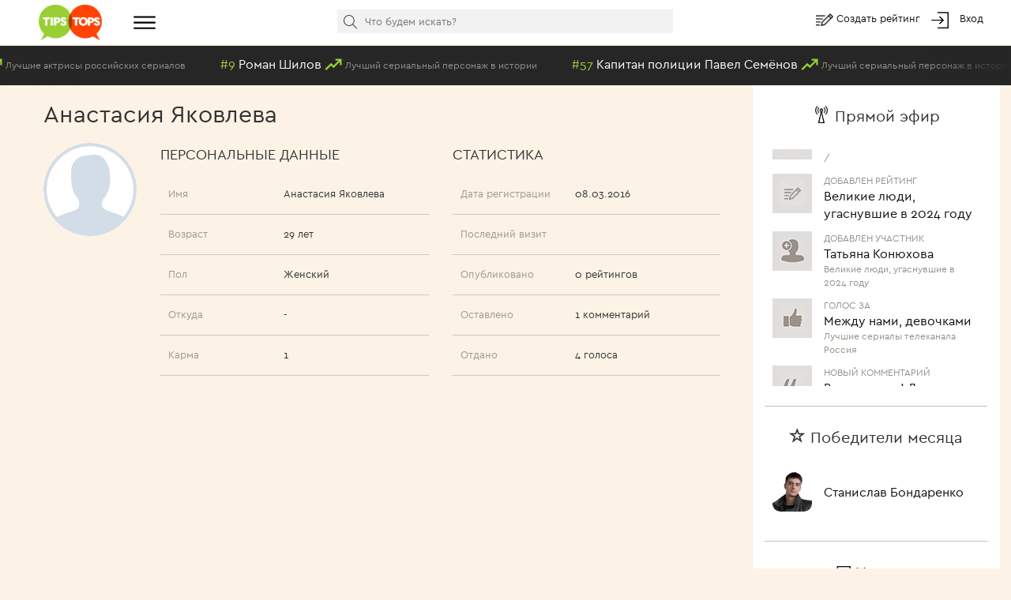

--- FILE ---
content_type: text/html; charset=utf-8
request_url: https://tipstops.ru/user/330195/
body_size: 11976
content:
<!DOCTYPE html>
<html>
<head>
    <meta charset="utf-8">
    <meta http-equiv="X-UA-Compatible" content="IE=edge">
    <meta name="viewport" content="width=device-width, initial-scale=1">

    <title></title>
    <meta name="Keywords" content="" />
    <meta name="Description" content="" />
    <link rel="shortcut icon" href="/favicon.ico" >
    <meta name="yandex-verification" content="6ae6b1bb628130f6" />
    <script type="text/javascript" src="https://vk.com/js/api/openapi.js?162"></script>
    <style>
        body{
            color: #fff;
        }
        a{
            color: #fff;
        }
    </style>
</head>
<body>
    <div class="header">
    <div class="container-fluid">
        <div class="row no-gutter">
            <div class="col-md-1 col-xs-2">
                <a href="/" class="logo"><img alt="" src="/wa-data/public/tipstops/themes/tipstops/img/logo.png" style="width: 80px;"></a>
            </div>
            <div class="col-md-2 hidden-sm hidden-xs">
                <div class="dropdown dropdown-ham">
                    <span data-toggle="dropdown" aria-haspopup="true" aria-expanded="false">
                        <a href="#" class="btn-menu"><i class="img-hamburger"></i></a>
                    </span>
                    <ul class="dropdown-menu header-dropdown-categories" aria-labelledby="dd-category">
                        <li class="all"><a href="/all/">Все рейтинги</a></li>
                        <li class="all"><a href="/profiles/">Все профили</a></li>
                                                    <li><a href="/category/6/">Авто</a></li>
                                                    <li><a href="/category/25/">Архитектура</a></li>
                                                    <li><a href="/category/29/">Города и страны</a></li>
                                                    <li><a href="/category/12/">Дети</a></li>
                                                    <li><a href="/category/2/">Еда</a></li>
                                                    <li><a href="/category/24/">Животные</a></li>
                                                    <li><a href="/category/10/">Жильё</a></li>
                                                    <li><a href="/category/16/">Знаменитости</a></li>
                                                    <li><a href="/category/1/">Игры</a></li>
                                                    <li><a href="/category/17/">Интернет</a></li>
                                                    <li><a href="/category/23/">Искусство и культура</a></li>
                                                    <li><a href="/category/28/">Карьера, образование</a></li>
                                                    <li><a href="/category/15/">Красота и здоровье</a></li>
                                                    <li><a href="/category/18/">Литература</a></li>
                                                    <li><a href="/category/3/">Музыка</a></li>
                                                    <li><a href="/category/7/">Наука и техника</a></li>
                                                    <li><a href="/category/19/">Общество и политика</a></li>
                                                    <li><a href="/category/9/">Одежда, мода</a></li>
                                                    <li><a href="/category/14/">Отношения</a></li>
                                                    <li><a href="/category/22/">Природа</a></li>
                                                    <li><a href="/category/8/">Путешествия</a></li>
                                                    <li><a href="/category/20/">Развлечения</a></li>
                                                    <li><a href="/category/13/">Секс</a></li>
                                                    <li><a href="/category/11/">Спорт</a></li>
                                                    <li><a href="/category/5/">ТВ</a></li>
                                                    <li><a href="/category/21/">Товары и услуги</a></li>
                                                    <li><a href="/category/4/">Фильмы</a></li>
                                                    <li><a href="/category/31/">Человек</a></li>
                                                    <li><a href="/category/26/">Экономика</a></li>
                                                    <li><a href="/category/27/">Юмор</a></li>
                                            </ul>
                </div>
            </div>
            <div class="col-md-6 col-xs-5">
                <div class="scrolled-hidden">
                    <div class="header-categories">
                        <div id="header-categories"></div>
                        <a href="/all/" class="header-all-link">Еще &#8226; &#8226; &#8226;</a>
                    </div>
                </div>
                <div class="scrolled-visible">
                    <div class="search-block header-search">
                        <form method="get" action="/search">
                            <i class="icon-search"></i>
                            <input id="header-search" type="text" name="text" placeholder="Что будем искать?">
                            <input type="hidden" name="searchid" value="1958730">
                        </form>
                    </div>
                </div>
            </div>
            <div class="col-md-3 col-xs-5 header-links">
                <i class="img-edit"></i>
                <a href="/addpost/" class="btn-create">
                    Создать рейтинг
                </a>

                <span class="login-links">
                    <!-- auth links  -->
                                                    <script>
                                var user_authed = false;
                            </script>
                            <i class="img-login"></i> <a href="/login/" class="btn-login btn-anonym">Вход</a>
                                                            </span>
            </div>
        </div>
    </div>
</div>
<div class="header-buffer"></div>
    <div class="header-line">
        <div id="live-votes" class="live-votes">
            <div class="live-vote vote-up">
            <span class="position">#1</span>
            <a href="/post/luchshie-aktrisy-rossiyskikh-serialov/">
                <span class="title-element">Виктория Маслова</span>
                <i class="img-up"></i>
                <span class="title-post">Лучшие актрисы российских сериалов</span>
            </a>
        </div>
            <div class="live-vote vote-up">
            <span class="position">#9</span>
            <a href="/post/luchshiy-serialnyy-personazh-v-istorii/">
                <span class="title-element">Роман Шилов</span>
                <i class="img-up"></i>
                <span class="title-post">Лучший сериальный персонаж в истории</span>
            </a>
        </div>
            <div class="live-vote vote-up">
            <span class="position">#57</span>
            <a href="/post/luchshiy-serialnyy-personazh-v-istorii/">
                <span class="title-element">Капитан полиции Павел Семёнов</span>
                <i class="img-up"></i>
                <span class="title-post">Лучший сериальный персонаж в истории</span>
            </a>
        </div>
            <div class="live-vote vote-down">
            <span class="position">#8</span>
            <a href="/post/luchshie-aktrisy-rossiyskikh-serialov/">
                <span class="title-element">Александра Урсуляк</span>
                <i class="img-down"></i>
                <span class="title-post">Лучшие актрисы российских сериалов</span>
            </a>
        </div>
            <div class="live-vote vote-down">
            <span class="position">#91</span>
            <a href="/post/luchshie-serialy-telekanala-tv-tsentr/">
                <span class="title-element">Как выйти замуж за миллионера</span>
                <i class="img-down"></i>
                <span class="title-post">Лучшие сериалы телеканала ТВ Центр</span>
            </a>
        </div>
            <div class="live-vote vote-down">
            <span class="position">#2</span>
            <a href="/post/luchshie-aktrisy-rossiyskikh-serialov/">
                <span class="title-element">Надежда Борисова</span>
                <i class="img-down"></i>
                <span class="title-post">Лучшие актрисы российских сериалов</span>
            </a>
        </div>
            <div class="live-vote vote-down">
            <span class="position">#93</span>
            <a href="/post/luchshie-serialy-telekanala-tv-tsentr/">
                <span class="title-element">Ника</span>
                <i class="img-down"></i>
                <span class="title-post">Лучшие сериалы телеканала ТВ Центр</span>
            </a>
        </div>
            <div class="live-vote vote-down">
            <span class="position">#95</span>
            <a href="/post/luchshie-serialy-telekanala-tv-tsentr/">
                <span class="title-element">Декорации убийства</span>
                <i class="img-down"></i>
                <span class="title-post">Лучшие сериалы телеканала ТВ Центр</span>
            </a>
        </div>
            <div class="live-vote vote-up">
            <span class="position">#22</span>
            <a href="/post/samyy-kharizmatichnyy-muzhchina/">
                <span class="title-element">Антон Батырев</span>
                <i class="img-up"></i>
                <span class="title-post">Самый харизматичный мужчина российского кино</span>
            </a>
        </div>
            <div class="live-vote vote-up">
            <span class="position">#89</span>
            <a href="/post/luchshie-serialy-telekanala-tv-tsentr/">
                <span class="title-element">Не в деньгах счастье</span>
                <i class="img-up"></i>
                <span class="title-post">Лучшие сериалы телеканала ТВ Центр</span>
            </a>
        </div>
            <div class="live-vote vote-up">
            <span class="position">#36</span>
            <a href="/post/luchshiy-rabotnik-pravookhranitelnykh-organov-v-otechestvennom-kino/">
                <span class="title-element">старший лейтенант Шарапов</span>
                <i class="img-up"></i>
                <span class="title-post">Лучший работник правоохранительных органов в отечественном кино</span>
            </a>
        </div>
            <div class="live-vote vote-down">
            <span class="position">#37</span>
            <a href="/post/luchshiy-rabotnik-pravookhranitelnykh-organov-v-otechestvennom-kino/">
                <span class="title-element">Капитан Лавров</span>
                <i class="img-down"></i>
                <span class="title-post">Лучший работник правоохранительных органов в отечественном кино</span>
            </a>
        </div>
            <div class="live-vote vote-up">
            <span class="position">#5</span>
            <a href="/post/luchshie-aktrisy-rossiyskikh-serialov/">
                <span class="title-element">Нина Гогаева</span>
                <i class="img-up"></i>
                <span class="title-post">Лучшие актрисы российских сериалов</span>
            </a>
        </div>
            <div class="live-vote vote-down">
            <span class="position">#38</span>
            <a href="/post/luchshiy-rabotnik-pravookhranitelnykh-organov-v-otechestvennom-kino/">
                <span class="title-element">Майор уголовного розыска Андрей Михайлов</span>
                <i class="img-down"></i>
                <span class="title-post">Лучший работник правоохранительных органов в отечественном кино</span>
            </a>
        </div>
            <div class="live-vote vote-down">
            <span class="position">#35</span>
            <a href="/post/luchshaya-rossiyskaya-aktrisa/">
                <span class="title-element">Дарья Калмыкова</span>
                <i class="img-down"></i>
                <span class="title-post">Лучшая российская актриса</span>
            </a>
        </div>
            <div class="live-vote vote-down">
            <span class="position">#58</span>
            <a href="/post/luchshiy-serialnyy-personazh-v-istorii/">
                <span class="title-element">Олег</span>
                <i class="img-down"></i>
                <span class="title-post">Лучший сериальный персонаж в истории</span>
            </a>
        </div>
            <div class="live-vote vote-down">
            <span class="position">#90</span>
            <a href="/post/luchshie-serialy-telekanala-tv-tsentr/">
                <span class="title-element">Неразрезанные страницы</span>
                <i class="img-down"></i>
                <span class="title-post">Лучшие сериалы телеканала ТВ Центр</span>
            </a>
        </div>
            <div class="live-vote vote-down">
            <span class="position">#94</span>
            <a href="/post/luchshie-serialy-telekanala-tv-tsentr/">
                <span class="title-element">Как выйти замуж за миллионера-2</span>
                <i class="img-down"></i>
                <span class="title-post">Лучшие сериалы телеканала ТВ Центр</span>
            </a>
        </div>
            <div class="live-vote vote-down">
            <span class="position">#92</span>
            <a href="/post/luchshie-serialy-telekanala-tv-tsentr/">
                <span class="title-element">Колодец забытых желаний</span>
                <i class="img-down"></i>
                <span class="title-post">Лучшие сериалы телеканала ТВ Центр</span>
            </a>
        </div>
            <div class="live-vote vote-down">
            <span class="position">#3</span>
            <a href="/post/luchshie-aktrisy-rossiyskikh-serialov/">
                <span class="title-element">Анастасия Веденская</span>
                <i class="img-down"></i>
                <span class="title-post">Лучшие актрисы российских сериалов</span>
            </a>
        </div>
    </div>
    </div>
<script>
    var is_user_auth = 0;
</script>
    <div class="container-fluid">
    <div class="row no-gutter">
        <div class="col-sm-12 col-md-9">
            <div class="my">
                <h2>Анастасия Яковлева</h2>
                <div class="row">
                    <div class="col-sm-2">
                        <div class="profile-image">
                            <img src="/wa-content/img/userpic96@2x.jpg">
                        </div>
                    </div>
                    <div class="col-sm-5">
                        <h3>Персональные данные</h3>
                        <div class="profile-row">
                            <div class="row">
                                <div class="col-xs-5"><div class="profile-name">Имя</div></div>
                                <div class="col-xs-7"><div class="profile-value">Анастасия Яковлева</div></div>
                            </div>
                        </div>
                        <div class="profile-row">
                            <div class="row">
                                <div class="col-xs-5"><div class="profile-name">Возраст</div></div>
                                <div class="col-xs-7"><div class="profile-value">29 лет</div></div>
                            </div>
                        </div>
                        <div class="profile-row">
                            <div class="row">
                                <div class="col-xs-5"><div class="profile-name">Пол</div></div>
                                <div class="col-xs-7"><div class="profile-value">Женский</div></div>
                            </div>
                        </div>
                        <div class="profile-row">
                            <div class="row">
                                <div class="col-xs-5"><div class="profile-name">Откуда</div></div>
                                <div class="col-xs-7"><div class="profile-value">-</div></div>
                            </div>
                        </div>
                        <div class="profile-row">
                            <div class="row">
                                <div class="col-xs-5"><div class="profile-name">Карма</div></div>
                                <div class="col-xs-7">
                                    <div class="profile-value">
                                        <span class="karma-tooltip">1</span>
                                    </div>
                                </div>
                            </div>
                        </div>

                        
                    </div>
                    <div class="col-sm-5">
                        <h3>Статистика</h3>
                        <div class="profile-row">
                            <div class="row">
                                <div class="col-xs-5"><div class="profile-name">Дата регистрации</div></div>
                                <div class="col-xs-7"><div class="profile-value">08.03.2016</div></div>
                            </div>
                        </div>
                        <div class="profile-row">
                            <div class="row">
                                <div class="col-xs-5"><div class="profile-name">Последний визит</div></div>
                                <div class="col-xs-7"><div class="profile-value"></div></div>
                            </div>
                        </div>
                        <div class="profile-row">
                            <div class="row">
                                <div class="col-xs-5"><div class="profile-name">Опубликовано</div></div>
                                <div class="col-xs-7">
                                    <div class="profile-value">
                                                                                    0 рейтингов
                                                                            </div>
                                </div>
                            </div>
                        </div>
                        <div class="profile-row">
                            <div class="row">
                                <div class="col-xs-5"><div class="profile-name">Оставлено</div></div>
                                <div class="col-xs-7"><div class="profile-value">1 комментарий</div></div>
                            </div>
                        </div>
                        <div class="profile-row">
                            <div class="row">
                                <div class="col-xs-5"><div class="profile-name">Отдано</div></div>
                                <div class="col-xs-7">
                                    <div class="profile-value">
                                                                                    4 голоса
                                                                            </div>
                                </div>
                            </div>
                        </div>
                    </div>
                </div>
            </div>

        </div>
        <div class="col-md-3 hidden-xs hidden-sm">
            <div id="sidebar" class="sidebar home-sidebar">
    <div class="sidebar-content">
            <div class="sidebar-list" style="height: 406px; overflow: hidden">
        <div class="list-title">
            <i class="img-live"></i> <span>Прямой эфир</span>
        </div>
        <div id="sidebar-live" style="height: 300px">
                            <div class="list-item">
                    <div class="list-item-image">
                        <div class="live-icon live-comment_add"></div>
                    </div>
                    <div class="list-item-text-block">
                        <div class="list-item-text">
                            <a class="hint-big" href="/post//">Новый комментарий</a>
                            <a href="/post//">Станислав Бондаренко</a>
                            <a class="hint" href="/post//"> / </a>
                        </div>
                    </div>
                </div>
                            <div class="list-item">
                    <div class="list-item-image">
                        <div class="live-icon live-post_add"></div>
                    </div>
                    <div class="list-item-text-block">
                        <div class="list-item-text">
                            <a class="hint-big" href="/post/velikie-lyudi-ugasnuvshie-v-2024-godu/">Добавлен рейтинг</a>
                            <a href="/post/velikie-lyudi-ugasnuvshie-v-2024-godu/">Великие люди, угаснувшие в 2024 году</a>
                            <a class="hint" href="/post/velikie-lyudi-ugasnuvshie-v-2024-godu/"></a>
                        </div>
                    </div>
                </div>
                            <div class="list-item">
                    <div class="list-item-image">
                        <div class="live-icon live-element_add"></div>
                    </div>
                    <div class="list-item-text-block">
                        <div class="list-item-text">
                            <a class="hint-big" href="/post/velikie-lyudi-ugasnuvshie-v-2024-godu/">Добавлен участник</a>
                            <a href="/post/velikie-lyudi-ugasnuvshie-v-2024-godu/">Татьяна Конюхова</a>
                            <a class="hint" href="/post/velikie-lyudi-ugasnuvshie-v-2024-godu/">Великие люди, угаснувшие в 2024 году</a>
                        </div>
                    </div>
                </div>
                            <div class="list-item">
                    <div class="list-item-image">
                        <div class="live-icon live-vote_plus"></div>
                    </div>
                    <div class="list-item-text-block">
                        <div class="list-item-text">
                            <a class="hint-big" href="/post/luchshie-serialy-telekanala-rossiya/">Голос за</a>
                            <a href="/post/luchshie-serialy-telekanala-rossiya/">Между нами, девочками</a>
                            <a class="hint" href="/post/luchshie-serialy-telekanala-rossiya/">Лучшие сериалы телеканала Россия</a>
                        </div>
                    </div>
                </div>
                            <div class="list-item">
                    <div class="list-item-image">
                        <div class="live-icon live-comment_add"></div>
                    </div>
                    <div class="list-item-text-block">
                        <div class="list-item-text">
                            <a class="hint-big" href="/post//">Новый комментарий</a>
                            <a href="/post//">Ваня, друган! Да ты рейтинги перепутал с пьяни. Бужор с Шаманом на 9-1 месте на другом сайте рейтингуются. А здесь, в рейтинге "Лучшие певцы всех времен и народов", Бужор на 5 месте, а твой любимый Шаман вообще отсутствует.</a>
                            <a class="hint" href="/post//"> / </a>
                        </div>
                    </div>
                </div>
                            <div class="list-item">
                    <div class="list-item-image">
                        <div class="live-icon live-vote_plus"></div>
                    </div>
                    <div class="list-item-text-block">
                        <div class="list-item-text">
                            <a class="hint-big" href="/post/luchshiy-solist-gruppy-ivanushki-international/">Голос за</a>
                            <a href="/post/luchshiy-solist-gruppy-ivanushki-international/">Кирилл Туриченко</a>
                            <a class="hint" href="/post/luchshiy-solist-gruppy-ivanushki-international/">Лучший солист группы «Иванушки International»</a>
                        </div>
                    </div>
                </div>
                            <div class="list-item">
                    <div class="list-item-image">
                        <div class="live-icon live-element_add"></div>
                    </div>
                    <div class="list-item-text-block">
                        <div class="list-item-text">
                            <a class="hint-big" href="/post/aktyor-mesyatsa/">Добавлен участник</a>
                            <a href="/post/aktyor-mesyatsa/">бондаренко</a>
                            <a class="hint" href="/post/aktyor-mesyatsa/">Актёр июня</a>
                        </div>
                    </div>
                </div>
                            <div class="list-item">
                    <div class="list-item-image">
                        <div class="live-icon live-element_add"></div>
                    </div>
                    <div class="list-item-text-block">
                        <div class="list-item-text">
                            <a class="hint-big" href="/post/velikie-lyudi-ugasnuvshie-v-2024-godu/">Добавлен участник</a>
                            <a href="/post/velikie-lyudi-ugasnuvshie-v-2024-godu/">Ален Делон</a>
                            <a class="hint" href="/post/velikie-lyudi-ugasnuvshie-v-2024-godu/">Великие люди, угаснувшие в 2024 году</a>
                        </div>
                    </div>
                </div>
                            <div class="list-item">
                    <div class="list-item-image">
                        <div class="live-icon live-comment_add"></div>
                    </div>
                    <div class="list-item-text-block">
                        <div class="list-item-text">
                            <a class="hint-big" href="/post//">Новый комментарий</a>
                            <a href="/post//">Надежда больше нравится Станислав Бондаренко. Всё роли достойные. Красив, харизматичный, мой голос за Станислава.</a>
                            <a class="hint" href="/post//"> / </a>
                        </div>
                    </div>
                </div>
                            <div class="list-item">
                    <div class="list-item-image">
                        <div class="live-icon live-post_add"></div>
                    </div>
                    <div class="list-item-text-block">
                        <div class="list-item-text">
                            <a class="hint-big" href="/post/luchshiy-personazh-v-seriale-grand/">Добавлен рейтинг</a>
                            <a href="/post/luchshiy-personazh-v-seriale-grand/">Лучший персонаж в сериале Гранд</a>
                            <a class="hint" href="/post/luchshiy-personazh-v-seriale-grand/"></a>
                        </div>
                    </div>
                </div>
                            <div class="list-item">
                    <div class="list-item-image">
                        <div class="live-icon live-post_add"></div>
                    </div>
                    <div class="list-item-text-block">
                        <div class="list-item-text">
                            <a class="hint-big" href="/post/top-20-popularnih-rossiyskih-blyud/">Добавлен рейтинг</a>
                            <a href="/post/top-20-popularnih-rossiyskih-blyud/">Топ-20 популярных в России блюд</a>
                            <a class="hint" href="/post/top-20-popularnih-rossiyskih-blyud/"></a>
                        </div>
                    </div>
                </div>
                            <div class="list-item">
                    <div class="list-item-image">
                        <div class="live-icon live-post_add"></div>
                    </div>
                    <div class="list-item-text-block">
                        <div class="list-item-text">
                            <a class="hint-big" href="/post/top-25-otechestvennykh-aktris-s-gollivudskoy-krasotoy/">Добавлен рейтинг</a>
                            <a href="/post/top-25-otechestvennykh-aktris-s-gollivudskoy-krasotoy/">Топ-25 отечественных актрис с голливудской красотой</a>
                            <a class="hint" href="/post/top-25-otechestvennykh-aktris-s-gollivudskoy-krasotoy/"></a>
                        </div>
                    </div>
                </div>
                            <div class="list-item">
                    <div class="list-item-image">
                        <div class="live-icon live-vote_plus"></div>
                    </div>
                    <div class="list-item-text-block">
                        <div class="list-item-text">
                            <a class="hint-big" href="/post/seks-simvol-sovremennogo-rossiyskogo-kino-sredi-muzhchin/">Голос за</a>
                            <a href="/post/seks-simvol-sovremennogo-rossiyskogo-kino-sredi-muzhchin/">Александр Никитин</a>
                            <a class="hint" href="/post/seks-simvol-sovremennogo-rossiyskogo-kino-sredi-muzhchin/">Секс-символ современного российского кино среди мужчин</a>
                        </div>
                    </div>
                </div>
                            <div class="list-item">
                    <div class="list-item-image">
                        <div class="live-icon live-post_add"></div>
                    </div>
                    <div class="list-item-text-block">
                        <div class="list-item-text">
                            <a class="hint-big" href="/post/top-50-luchshikh-aktris-kotorye-proslavilis-blagodarya-roli-v-kultovom-seriale/">Добавлен рейтинг</a>
                            <a href="/post/top-50-luchshikh-aktris-kotorye-proslavilis-blagodarya-roli-v-kultovom-seriale/">Топ-50 актрис, которые прославились благодаря роли в культовом сериале</a>
                            <a class="hint" href="/post/top-50-luchshikh-aktris-kotorye-proslavilis-blagodarya-roli-v-kultovom-seriale/"></a>
                        </div>
                    </div>
                </div>
                            <div class="list-item">
                    <div class="list-item-image">
                        <div class="live-icon live-element_add"></div>
                    </div>
                    <div class="list-item-text-block">
                        <div class="list-item-text">
                            <a class="hint-big" href="/post/luchshiy-rossiyskiy-khit-2011--2020-gg/">Добавлен участник</a>
                            <a href="/post/luchshiy-rossiyskiy-khit-2011--2020-gg/">Алла Пугачёва – Нас бьют, мы летаем</a>
                            <a class="hint" href="/post/luchshiy-rossiyskiy-khit-2011--2020-gg/">Лучший российский хит 2011 – 2020 гг.</a>
                        </div>
                    </div>
                </div>
                            <div class="list-item">
                    <div class="list-item-image">
                        <div class="live-icon live-vote_plus"></div>
                    </div>
                    <div class="list-item-text-block">
                        <div class="list-item-text">
                            <a class="hint-big" href="/post/luchshiy-solist-gruppy-ivanushki-international/">Голос за</a>
                            <a href="/post/luchshiy-solist-gruppy-ivanushki-international/">Кирилл Андреев</a>
                            <a class="hint" href="/post/luchshiy-solist-gruppy-ivanushki-international/">Лучший солист группы «Иванушки International»</a>
                        </div>
                    </div>
                </div>
                            <div class="list-item">
                    <div class="list-item-image">
                        <div class="live-icon live-element_add"></div>
                    </div>
                    <div class="list-item-text-block">
                        <div class="list-item-text">
                            <a class="hint-big" href="/post/velikie-lyudi-ugasnuvshie-v-2024-godu/">Добавлен участник</a>
                            <a href="/post/velikie-lyudi-ugasnuvshie-v-2024-godu/">Роман Мадянов</a>
                            <a class="hint" href="/post/velikie-lyudi-ugasnuvshie-v-2024-godu/">Великие люди, угаснувшие в 2024 году</a>
                        </div>
                    </div>
                </div>
                            <div class="list-item">
                    <div class="list-item-image">
                        <div class="live-icon live-vote_plus"></div>
                    </div>
                    <div class="list-item-text-block">
                        <div class="list-item-text">
                            <a class="hint-big" href="/post/luchshiy-solist-gruppy-ivanushki-international/">Голос за</a>
                            <a href="/post/luchshiy-solist-gruppy-ivanushki-international/">Андрей Григорьев-Аполлонов</a>
                            <a class="hint" href="/post/luchshiy-solist-gruppy-ivanushki-international/">Лучший солист группы «Иванушки International»</a>
                        </div>
                    </div>
                </div>
                            <div class="list-item">
                    <div class="list-item-image">
                        <div class="live-icon live-comment_add"></div>
                    </div>
                    <div class="list-item-text-block">
                        <div class="list-item-text">
                            <a class="hint-big" href="/post//">Новый комментарий</a>
                            <a href="/post//">Пётр Рыков</a>
                            <a class="hint" href="/post//"> / </a>
                        </div>
                    </div>
                </div>
                            <div class="list-item">
                    <div class="list-item-image">
                        <div class="live-icon live-comment_add"></div>
                    </div>
                    <div class="list-item-text-block">
                        <div class="list-item-text">
                            <a class="hint-big" href="/post//">Новый комментарий</a>
                            <a href="/post//">Незабываемый вечер в Тольятти, с Русским оркестром филармонии, дирижер Василий Кормишин, и великолепный Методие Бужор. Браво!</a>
                            <a class="hint" href="/post//"> / </a>
                        </div>
                    </div>
                </div>
                    </div>
    </div>
    <script>
        document.addEventListener("DOMContentLoaded", function(event) {
            initLive();
        });
    </script>

        <div class="line"></div>
                <div class="sidebar-list">
        <div class="list-title">
            <i class="glyphicon glyphicon-star-empty"></i> <span>Победители месяца</span>
        </div>
                    <div class="list-item">
                <div class="list-item-image">
                    <img src="/wa-data/public/tipstops/images/57/8f/578f933876bfd4dc018bce0f3e62e318.50x50.png">
                </div>
                <div class="list-item-text-block">
                    <div class="list-item-text">
                        <a href="/post/aktyor-mesyatsa/"><a target='_blank' href='/profile/stanislav-bondarenko/'>Станислав Бондаренко</a></a>
                    </div>
                </div>
            </div>
            </div>

        <div class="line"></div>
            <div class="sidebar-list sidebar-news">
        <div class="list-title">
            <i class="img-news"></i> <span>Новости</span>
        </div>
                    <div class="list-item">
                <a href="/news/priyom-platezhey-snova-rabotaet/">Приём платежей снова работает</a>
            </div>
                    <div class="list-item">
                <a href="/news/problema-priyom-platezhey/">Проблема с приёмом платежей</a>
            </div>
                    <div class="list-item">
                <a href="/news/pochinili-vkhod-cherez-vkontakte/">Вход через Вконтакте</a>
            </div>
                    <div class="list-item">
                <a href="/news/dostupen-vkhod-cherez-odnoklassniki/">Доступен вход через Одноклассники</a>
            </div>
                    <div class="list-item">
                <a href="/news/proverte-svoy-uroven-polzovatelya/">Проверьте свой уровень пользователя</a>
            </div>
                <div class="list-item text-center">
            <a class="btn btn-grey btn-xs" href="/news/">Все новости &raquo;</a>
        </div>
    </div>

        <div class="sidebar-social" id="social-tabs">
    <div class="social-tabs">
        <div class="social-tab sidebar-vk active" data-id="vk"><a href="#"><i class="img-vk-white"></i></a></div>
        <div class="social-tab sidebar-fb" data-id="fb"><a href="#"><i class="img-fb-white"></i></a></div>
        <div class="social-tab sidebar-ok" data-id="ok"><a href="#"><i class="img-ok-white"></i></a></div>
    </div>
    <div class="social-tabs-content">
        <div class="social-content tab-vk active">

            <!-- VK Widget -->
            <div id="vk-social">
                <div id="vk_groups" style="margin: 0 auto"></div>
            </div>
        </div>
        <div class="social-content tab-fb">
            <div id="fb-social">
                <div id="fb-root"></div>
                <div class="fb-page" data-href="https://www.facebook.com/TipsTops.ru" data-tabs="timeline" data-height="300" data-small-header="true" data-adapt-container-width="true" data-hide-cover="true" data-show-facepile="true"><blockquote cite="https://www.facebook.com/TipsTops.ru" class="fb-xfbml-parse-ignore"><a href="https://www.facebook.com/TipsTops.ru">Народные рейтинги - расставь всё по местам</a></blockquote></div>
            </div>
        </div>
        <div class="social-content tab-ok">
            <div id="ok-social">
                <div id="ok_group_widget"></div>
            </div>
        </div>
    </div>
</div>
<script>
    document.addEventListener("DOMContentLoaded", function(event) {
        intSocialTabs($('#social-tabs'));
    });
</script>
        <div class="social-links">
    <div class="social-row">
        <a target="_blank" href="https://www.facebook.com/TipsTops.ru/"><i class="social-icon fb"></i></a>
        <a target="_blank" href="https://twitter.com/tipstops_ru"><i class="social-icon tw"></i></a>
        <a target="_blank" href="https://vk.com/tipstops"><i class="social-icon vk"></i></a>
        <a target="_blank" href="https://ok.ru/tipstops"><i class="social-icon ok"></i></a>
    </div>
    <div class="links-row">
        <a href="/info/about">О сайте</a>
        <a href="/info/faq">Частые вопросы</a>
        <a href="/info/contact">Контакты</a>
        <a href="/info/rules">Правила</a>
    </div>
</div>
<br>
<div class="text-center">&copy; 2011-2023 TipsTops.ru
&nbsp;
&nbsp;
<!--LiveInternet counter--><script type="text/javascript"><!--
document.write("<a href='//www.liveinternet.ru/click' "+
"target=_blank><img src='//counter.yadro.ru/hit?t26.1;r"+
escape(document.referrer)+((typeof(screen)=="undefined")?"":
";s"+screen.width+"*"+screen.height+"*"+(screen.colorDepth?
screen.colorDepth:screen.pixelDepth))+";u"+escape(document.URL)+
";"+Math.random()+
"' alt='' title='LiveInternet: number of visitors for today is"+
" shown' "+
"border='0' width='88' height='15'><\/a>")
//--></script><!--/LiveInternet-->
    <br>
    <br>
</div>
        
    </div>
</div>
<script>
    document.addEventListener("DOMContentLoaded", function(event) {
        initSidebar($("#sidebar"));
    });
</script>
        </div>
    </div>
</div>
<script>
    document.addEventListener("DOMContentLoaded", function(event) {
        $("#my-menu-my").addClass('active');
    });
</script>
    
    <div class="modal fade" id="delay-popup" tabindex="-1" role="dialog" data-seconds="200" data-pages="4">
    <div class="modal-dialog" role="document">
        <div class="modal-content">
            <div class="modal-header">
                <button type="button" class="close" data-dismiss="modal" aria-label="Close"><i class="icon-close"></i></button>
                <h4 class="modal-title">Читайте нас в любимой социальной сети</h4>
            </div>
            <div class="modal-body">
                <div id="social-popup"><div style="text-align: center"><br><br>Загрузка...</div></div>
            </div>
        </div>
    </div>
</div>

<div class="modal fade" id="modal-login" tabindex="-1" role="dialog" data-seconds="200" data-pages="4">
    <div class="modal-dialog" role="document">
        <div class="modal-content">
            <div class="modal-header">
                <button type="button" class="close" data-dismiss="modal" aria-label="Close"><i class="icon-close"></i></button>
                <h4 class="modal-title">Войти на сайт</h4>
            </div>
            <div class="modal-body">
                <div class="form-small">
                    <div class="wa-auth-adapters"><ul><li class="wa-auth-adapter-ok"><a href="/oauth.php?app=tipstops&amp;provider=ok"><i class="social-icon-ok"></i> <span>Войти через Одноклассники</span></a></li><li class="wa-auth-adapter-facebook"><a href="/oauth.php?app=tipstops&amp;provider=facebook"><i class="social-icon-facebook"></i> <span>Войти через Facebook</span></a></li><li class="wa-auth-adapter-vkontakte"><a href="/oauth.php?app=tipstops&amp;provider=vkontakte"><i class="social-icon-vkontakte"></i> <span>Войти через ВКонтакте</span></a></li></ul></div><script type="text/javascript">
    document.addEventListener("DOMContentLoaded", function(event) {
$("div.wa-auth-adapters a").click(function () {
    var left = (screen.width - 600) / 2;
    var top = (screen.height - 500) / 2;
    window.open($(this).attr('href'),'oauth', "width=600,height=500,left="+left+",top="+top+",status=no,toolbar=no,menubar=no");
    return false;
});
    });
</script>
                    <div class="wa-fake-adapters">
                        <ul>
                        <li class="wa-auth-adapter-email">
                            <a href="#" class="btn-login-email"><i class="social-icon-email"></i> <span>Войти через Email</span></a>
                        </li>
                        </ul>
                    </div>
                    <div class="form-login" style="display: none">
                        <div class="wa-form form-horizontal"><form action="/login/" method="post">
                <div class="wa-field wa-field-email form-group">
                    <div class="wa-name control-label">Email</div>
                    <div class="wa-value">
                        <input class="form-control " type="text" name="login" value="" placeholder="Email">
                    </div>
                </div>
                <div class="wa-field wa-field-password form-group">
                    <div class="wa-name control-label">Пароль</div>
                    <div class="wa-value">
                        <input class="form-control " type="password" name="password" placeholder="Пароль">
                    </div>
                </div><div class="wa-field wa-field-remember-me form-group">
                <div class="wa-value">
                    <label><input name="remember" type="checkbox"  value="1"> Запомнить меня</label>
                </div>
            </div><div class="wa-field form-group">
                    <div class="wa-value wa-submit">
                        <input type="hidden" name="wa_auth_login" value="1">
                        <input type="submit" class="btn btn-default" value="Войти">
                        <br>
                        <a href="/forgotpassword/">Забыли пароль?</a>
                        &nbsp;
                        <a href="/signup/">Регистрация</a>
                    </div>
                </div></form>
        </div>
                    </div>
                </div>
            </div>
        </div>
    </div>
</div>

<div class="modal fade" id="modal-day-comment" tabindex="-1" role="dialog">
    <div class="modal-dialog" role="document">
        <div class="modal-content">
            <div class="modal-header">
                <button type="button" class="close" data-dismiss="modal" aria-label="Close"><i class="icon-close"></i></button>
                <h4 class="modal-title">Выскажитесь!</h4>
            </div>
            <div class="modal-body">
                <div class="day-comment-form">
                    <form id="day-comment-form" class="form-horizontal" method="post">
                        <div class="form-group">
                            <div class="col-xs-12">
                                Ваше сообщение провисит до тех пор, пока кто-то другой не решит высказаться.
                            </div>
                        </div>
                        <div class="form-group">
                            <div class="col-sm-3 control-label">Имя:</div>
                            <div class="col-sm-9">
                                                                    Анонимно
                                                            </div>
                        </div>
                        <div class="form-group">
                            <div class="col-sm-3 control-label">Сообщение:</div>
                            <div class="col-sm-9">
                                <textarea name="comment" class="form-control"></textarea>
                                <br>
                                <div class="hint">Запрещены: нецензурная брань, оскорбления, политические высказывания. Максимум - 1000 символов</div>
                            </div>
                        </div>
                        <div class="form-group">
                            <div class="col-sm-offset-3 col-sm-9">
                                <input type="submit" class="btn btn-default" value="Опубликовать">
                            </div>
                        </div>
                    </form>
                </div>
            </div>
        </div>
    </div>
</div>

                
    <div class="modal fade" id="modal-vote" tabindex="-1" role="dialog">
        <div class="modal-dialog modal-lg" role="document">
            <div class="modal-content">
                <div class="modal-header">
                    <button type="button" class="close" data-dismiss="modal" aria-label="Close"><i class="icon-close"></i></button>
                    <h4 class="modal-title">А вы знали?</h4>
                </div>
                <div class="modal-body">
                    <div class="vote-modal-message">
                        <p>А вы знаете, что можете голосовать более эффективно – чаще и весомее?
                        <p>Один раз жмёте лайк, а ваш фаворит получает сразу 6 голосов ЗА!
                        <p>Как вам такое!? Повысьте свой уровень пользователя в <a href="/my/" style="text-decoration: underline">личном кабинете</a>!
                    </div>

                    <div class="tariffs">
                                                                                
            <div class="tariff active">
            <div class="title">Гость</div>
            <div class="price"></div>
            <div class="buttons">
                <div class="like-info">
                <span class="btn btn-vote btn-vote-plus">
                    <i class="icon-th-up"></i>
                    <span class="vote-count">1</span>
                </span>
                    <div>
                        раз в час
                    </div>
                </div>
                <div class="dislike-info">
                    <span class="btn btn-vote btn-vote-minus">
                        <i class="icon-th-down"></i>
                        <span class="vote-count">1</span>
                    </span>
                    <div>
                        никогда
                    </div>
                </div>
            </div>
            <div class="action">
                                                        Ваш уровень
                                                                    </div>
        </div>
                <div class="tariff ">
            <div class="title">Базовый</div>
            <div class="price">Бесплатно</div>
            <div class="buttons">
                <div class="like-info">
                <span class="btn btn-vote btn-vote-plus">
                    <i class="icon-th-up"></i>
                    <span class="vote-count">2</span>
                </span>
                    <div>
                        раз в час<br>+1 голос
                    </div>
                </div>
                <div class="dislike-info">
                    <span class="btn btn-vote btn-vote-minus">
                        <i class="icon-th-down"></i>
                        <span class="vote-count">1</span>
                    </span>
                    <div>
                        раз в год
                    </div>
                </div>
            </div>
            <div class="action">
                                                                </div>
        </div>
                <div class="tariff ">
            <div class="title">Профи</div>
            <div class="price">250 р.</div>
            <div class="buttons">
                <div class="like-info">
                <span class="btn btn-vote btn-vote-plus">
                    <i class="icon-th-up"></i>
                    <span class="vote-count">3</span>
                </span>
                    <div>
                        раз в 45 минут<br>+2 голоса
                    </div>
                </div>
                <div class="dislike-info">
                    <span class="btn btn-vote btn-vote-minus">
                        <i class="icon-th-down"></i>
                        <span class="vote-count">1</span>
                    </span>
                    <div>
                        раз в месяц
                    </div>
                </div>
            </div>
            <div class="action">
                                                                </div>
        </div>
                <div class="tariff ">
            <div class="title">Гранд</div>
            <div class="price">500 р. / месяц</div>
            <div class="buttons">
                <div class="like-info">
                <span class="btn btn-vote btn-vote-plus">
                    <i class="icon-th-up"></i>
                    <span class="vote-count">4</span>
                </span>
                    <div>
                        раз в 30 минут<br>+3 голоса
                    </div>
                </div>
                <div class="dislike-info">
                    <span class="btn btn-vote btn-vote-minus">
                        <i class="icon-th-down"></i>
                        <span class="vote-count">1</span>
                    </span>
                    <div>
                        раз в неделю
                    </div>
                </div>
            </div>
            <div class="action">
                                                                </div>
        </div>
                <div class="tariff ">
            <div class="title">Премиум</div>
            <div class="price">900 р. / месяц</div>
            <div class="buttons">
                <div class="like-info">
                <span class="btn btn-vote btn-vote-plus">
                    <i class="icon-th-up"></i>
                    <span class="vote-count">6</span>
                </span>
                    <div>
                        раз в 15 минут<br>+5 голосов
                    </div>
                </div>
                <div class="dislike-info">
                    <span class="btn btn-vote btn-vote-minus">
                        <i class="icon-th-down"></i>
                        <span class="vote-count">1</span>
                    </span>
                    <div>
                        раз в 3 дня
                    </div>
                </div>
            </div>
            <div class="action">
                                                                </div>
        </div>
        

                                            </div>
                </div>
            </div>
        </div>
    </div>

    <div class="modal fade" id="modal-news-post" tabindex="-1" role="dialog" data-id="news_21">
        <div class="modal-dialog modal-lg" role="document">
            <div class="modal-content">
                <div class="modal-header">
                    <button type="button" class="close" data-dismiss="modal" aria-label="Close"><i class="icon-close"></i></button>
                    <h4 class="modal-title">Приём платежей снова работает</h4>
                </div>
                <div class="modal-body">
                    <p>Главная новость – мы снова можем принимать ваши платежи при голосовании и оплате привилегированных статусов использования сайта ТипсТопс.ру!
</p>
<p>При попытке оплатить вы заметите некоторые обновления – партнёр по приёму платежей переехал на новую платформу – процесс оплаты станет немного проще и эстетичнее. По-прежнему доступны самые разные способы оплаты, включая основные – платежи с карт Visa, Mastercard, Мир и через онлайн-банкинг вашего банка.
</p>
<p>Обратите внимание, что для каждого способа оплаты существует определённый минимум по сумме платежа. Например, при попытке оплатить незначительную сумму до 100 рублей, вы не увидите при выборе способа оплаты те же карты или Юmoney.
</p>
<p>Финансовый сектор будет претерпевать определённые сложности в нынешних условиях. Со своей стороны будем пытаться сохранять для наших пользователей привычные сценарии использования сайта.
</p>
<p>Всё пройдёт. И это тоже. Оставайтесь людьми, любите жизнь, берегите себя и близких!
</p>
                </div>
            </div>
        </div>
    </div>


    
        <!-- Yandex.Metrika counter --> <script type="text/javascript"> (function (d, w, c) { (w[c] = w[c] || []).push(function() { try { w.yaCounter20045365 = new Ya.Metrika({ id:20045365, clickmap:true, trackLinks:true, accurateTrackBounce:true, webvisor:true, trackHash:true }); } catch(e) { } }); var n = d.getElementsByTagName("script")[0], s = d.createElement("script"), f = function () { n.parentNode.insertBefore(s, n); }; s.type = "text/javascript"; s.async = true; s.src = "https://mc.yandex.ru/metrika/watch.js"; if (w.opera == "[object Opera]") { d.addEventListener("DOMContentLoaded", f, false); } else { f(); } })(document, window, "yandex_metrika_callbacks"); </script> <noscript><div><img src="https://mc.yandex.ru/watch/20045365" style="position:absolute; left:-9999px;" alt="" /></div></noscript> <!-- /Yandex.Metrika counter -->

    <div>
<link href="/wa-data/public/tipstops/themes/tipstops/css/bootstrap.min.css" rel="stylesheet">
    <style>
        body{
            color: #fff;
        }
        a{
            color: #fff;
        }
    </style>
<link href="/wa-data/public/tipstops/themes/tipstops/css/jquery-ui.min.css" rel="stylesheet">
<link href="/wa-content/css/jquery-ui/jquery-ui-1.7.2.custom.css" rel="stylesheet">

<link href="/wa-data/public/tipstops/themes/tipstops/css/lightgallery.css" rel="stylesheet">
<link rel="stylesheet" type="text/css" href="/wa-data/public/tipstops/themes/tipstops/css/jquery.jqplot.css" />
<!--[if lt IE 9]>
<script src="https://oss.maxcdn.com/html5shiv/3.7.2/html5shiv.min.js"></script>
<script src="https://oss.maxcdn.com/respond/1.4.2/respond.min.js"></script>
<![endif]-->

<script type="text/javascript" src="/wa-content/js/jquery/jquery-1.11.1.min.js"></script>
<script type="text/javascript" src="/wa-content/js/jquery-plugins/jquery.cookie.js"></script>
<script type="text/javascript" src="/wa-data/public/tipstops/themes/tipstops/js/bootstrap.min.js"></script>
<script type="text/javascript" src="/wa-data/public/tipstops/themes/tipstops/js/jquery-ui.min.js"></script>
<script type="text/javascript" src="/wa-content/js/jquery-ui/i18n/jquery.ui.datepicker-ru_RU.js"></script>
<script type="text/javascript" src="/wa-data/public/tipstops/themes/tipstops/js/jquery.kinetic.min.js"></script>
<script type="text/javascript" src="/wa-data/public/tipstops/themes/tipstops/js/jquery.mousewheel.min.js"></script>
<script type="text/javascript" src="/wa-data/public/tipstops/themes/tipstops/js/jquery.smoothdivscroll-1.3-min.js"></script>
<script type="text/javascript" src="/wa-data/public/tipstops/themes/tipstops/js/vertical_scroll.js"></script>
<script type="text/javascript" src="/wa-data/public/tipstops/themes/tipstops/js/jquery.growl.js"></script>
<script type="text/javascript" src="/wa-data/public/tipstops/themes/tipstops/js/autosize.min.js"></script>
<script type="text/javascript" src="/wa-data/public/tipstops/themes/tipstops/js/lightgallery.min.js"></script>
<script type="text/javascript" src="/wa-data/public/tipstops/themes/tipstops/js/jquery.sticky-kit.min.js"></script>

<script type="text/javascript" src="/wa-data/public/tipstops/themes/tipstops/js/jquery.jqplot.js"></script>
<script type="text/javascript" src="/wa-data/public/tipstops/themes/tipstops/js/jqplot.pieRenderer.js"></script>

<link type="text/css" rel="stylesheet" href="/wa-data/public/tipstops/themes/tipstops/css/tipstops.css?550589">
<link type="text/css" rel="stylesheet" href="/wa-data/public/tipstops/themes/tipstops/css/icons.css?ad2bc4">
<script type="text/javascript" src="/wa-data/public/tipstops/themes/tipstops/js/tipstops.js?5d3fc4"></script>
</div>

</body>
</html>